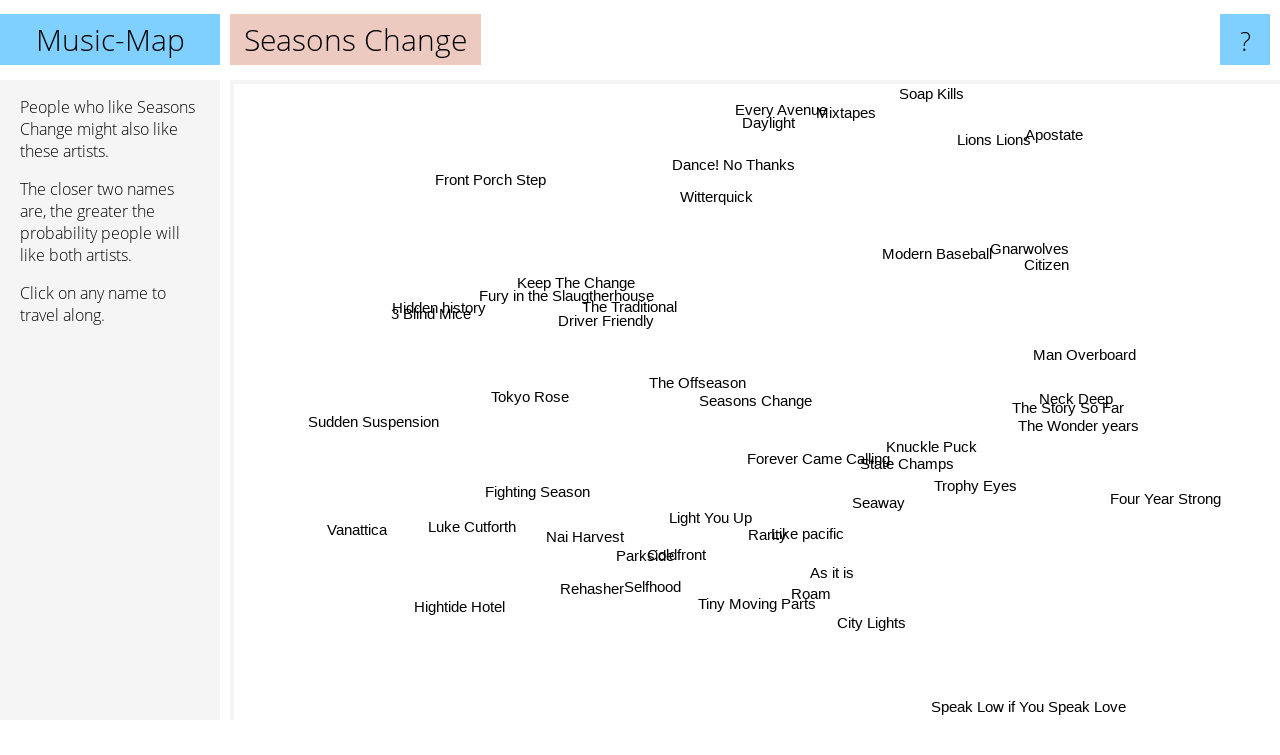

--- FILE ---
content_type: text/html; charset=UTF-8
request_url: https://www.music-map.com/seasons+change
body_size: 6412
content:
<!doctype html>
<html>
<head>
 <meta name="viewport" content="width=device-width, initial-scale=1">
 <meta property="og:image" content="https://www.music-map.com/elements/objects/og_logo.png">
 <link rel="stylesheet" href="/elements/objects/styles_7_1.css">
 <title>Music like Seasons Change - Similar Bands and Artists</title>
 
</head>

<body>

<table class=universe>
 <tr class=heaven>
  <td class=headline>

<table style="width: 100%;"><tr><td>
   <a class=project href="/">Music-Map</a><span id=the_title class=the_title>Seasons Change</span>
</td><td style="text-align: right">
   <a class=questionmark href="/info"><span style="font-size: 26px">?</span></a>
</td></tr></table>

  </td>
  <tr>
   <td class=content>
    
<link rel="stylesheet" href="/elements/objects/relator.css">

<div class=map_info>
 <div class=map_info_text><p>People who like Seasons Change might also like these artists.</p><p>The closer two names are, the greater the probability people will like both artists.<p>Click on any name to travel along.</p></div>
 <div class=advert><script async class=nogConsent data-src="//pagead2.googlesyndication.com/pagead/js/adsbygoogle.js"></script><!-- Map Responsive --><ins class="adsbygoogle" style="display:block" data-ad-client="ca-pub-4786778854163211" data-ad-slot="6623484194" data-ad-format="auto"></ins><script>(adsbygoogle = window.adsbygoogle || []).push({});</script></div>
</div>

<div id=gnodMap>
 <a href="https://www.gnoosic.com/discussion/seasons+change.html" class=S id=s0>Seasons Change</a>
<a href="the+offseason" class=S id=s1>The Offseason</a>
<a href="driver+friendly" class=S id=s2>Driver Friendly</a>
<a href="forever+came+calling" class=S id=s3>Forever Came Calling</a>
<a href="state+champs" class=S id=s4>State Champs</a>
<a href="the+traditional" class=S id=s5>The Traditional</a>
<a href="tokyo+rose" class=S id=s6>Tokyo Rose</a>
<a href="knuckle+puck" class=S id=s7>Knuckle Puck</a>
<a href="light+you+up" class=S id=s8>Light You Up</a>
<a href="keep+the+change" class=S id=s9>Keep The Change</a>
<a href="fury+in+the+slaugtherhouse" class=S id=s10>Fury in the Slaugtherhouse</a>
<a href="rarity" class=S id=s11>Rarity</a>
<a href="seaway" class=S id=s12>Seaway</a>
<a href="like+pacific" class=S id=s13>Like pacific</a>
<a href="coldfront" class=S id=s14>Coldfront</a>
<a href="parkside" class=S id=s15>Parkside</a>
<a href="fighting+season" class=S id=s16>Fighting Season</a>
<a href="hidden+history" class=S id=s17>Hidden history</a>
<a href="3+blind+mice" class=S id=s18>3 Blind Mice</a>
<a href="trophy+eyes" class=S id=s19>Trophy Eyes</a>
<a href="as+it+is" class=S id=s20>As it is</a>
<a href="the+story+so+far" class=S id=s21>The Story So Far</a>
<a href="dance%21+no+thanks" class=S id=s22>Dance! No Thanks</a>
<a href="roam" class=S id=s23>Roam</a>
<a href="vanattica" class=S id=s24>Vanattica</a>
<a href="selfhood" class=S id=s25>Selfhood</a>
<a href="the+wonder+years" class=S id=s26>The Wonder years</a>
<a href="neck+deep" class=S id=s27>Neck Deep</a>
<a href="man+overboard" class=S id=s28>Man Overboard</a>
<a href="luke+cutforth" class=S id=s29>Luke Cutforth</a>
<a href="sudden+suspension" class=S id=s30>Sudden Suspension</a>
<a href="nai+harvest" class=S id=s31>Nai Harvest</a>
<a href="rehasher" class=S id=s32>Rehasher</a>
<a href="speak+low+if+you+speak+love" class=S id=s33>Speak Low if You Speak Love</a>
<a href="witterquick" class=S id=s34>Witterquick</a>
<a href="every+avenue" class=S id=s35>Every Avenue</a>
<a href="gnarwolves" class=S id=s36>Gnarwolves</a>
<a href="tiny+moving+parts" class=S id=s37>Tiny Moving Parts</a>
<a href="city+lights" class=S id=s38>City Lights</a>
<a href="apostate" class=S id=s39>Apostate</a>
<a href="soap+kills" class=S id=s40>Soap Kills</a>
<a href="daylight" class=S id=s41>Daylight</a>
<a href="mixtapes" class=S id=s42>Mixtapes</a>
<a href="citizen" class=S id=s43>Citizen</a>
<a href="hightide+hotel" class=S id=s44>Hightide Hotel</a>
<a href="four+year+strong" class=S id=s45>Four Year Strong</a>
<a href="lions+lions" class=S id=s46>Lions Lions</a>
<a href="modern+baseball" class=S id=s47>Modern Baseball</a>
<a href="front+porch+step" class=S id=s48>Front Porch Step</a>

</div>

<script>var NrWords=49;var Aid=new Array();Aid[0]=new Array(-1,6.34146,3.16302,2.83415,2.44944,2.25315,2.04082,1.93697,1.61562,1.26493,1.24138,1.19556,1.11562,1.01833,0.927487,0.839552,0.768246,0.646204,0.636436,0.598247,0.546809,0.345566,0.322061,0.289626,0.27137,0.269784,0.260014,0.233836,0.223141,0.219901,0.218818,0.214362,0.207792,0.152207,0.1514,0.135117,0.125294,0.115886,0.115674,0.103842,0.0968054,0.0894855,0.0882613,0.0881834,0.0772201,0.076514,0.0677048,0.0663432,0.0602138);Aid[1]=new Array(6.34146,-1,3.90244,2.38591,1.29295,3.84615,1.57895,1.15037,0.865801,1.998,1.94932,1.03862,0.724832,0.893855,1.02722,0.815851,0.526778,0.492005,0.480769,0.797758,0.393198,0.198376,-1,-1,0.381679,-1,0.143828,0.0945649,-1,-1,-1,-1,-1,-1,-1,-1,-1,-1,0.659413,0.532623,0.121877,-1,-1,0.0800721,-1,-1,-1,-1,-1);Aid[2]=new Array(3.16302,3.90244,-1,1.10407,0.394625,7.38636,1.57895,0.461313,-1,3.55412,2.49221,0.074239,0.311438,0.0977995,0.127632,0.149701,0.263505,0.923788,0.884956,0.696316,0.489946,0.110724,-1,-1,-1,-1,0.00500789,0.00477259,0.0554477,0.394477,-1,-1,-1,-1,-1,-1,-1,-1,-1,-1,-1,-1,-1,0.010203,0.22409,-1,-1,-1,-1);Aid[3]=new Array(2.83415,2.38591,1.10407,-1,5.01808,1.13612,0.231571,4.73897,2.79159,0.55806,0.29889,3.91407,5.60414,4.78574,2.1322,1.77976,0.666112,-1,-1,1.4792,1.49845,1.49296,-1,1.87863,0.0849077,1.49635,1.26674,1.41511,1.19903,0.35503,0.0789733,-1,1.11775,0.0682012,-1,-1,-1,-1,0.119439,0.0387297,-1,-1,-1,-1,-1,-1,-1,0.190313,-1);Aid[4]=new Array(2.44944,1.29295,0.394625,5.01808,-1,0.300913,0.387719,10.4239,1.37361,0.162127,0.140162,1.92689,5.52015,2.92625,0.585035,0.519805,0.107216,-1,-1,1.44992,4.93348,-1,0.0218341,3.32094,0.043122,0.682312,3.49944,7.21978,2.18539,0.422297,0.0211573,0.160764,0.377873,0.121778,-1,0.416565,0.417021,-1,1.13719,0.0210482,0.010445,0.0517572,0.0516956,1.13981,-1,1.1891,0.0299506,-1,-1);Aid[5]=new Array(2.25315,3.84615,7.38636,1.13612,0.300913,-1,1.40845,0.317091,-1,4.61216,3.63636,-1,0.202341,0.101317,0.140351,0.167224,0.647249,-1,-1,0.365965,0.269626,0.0211668,-1,-1,-1,-1,0.0502462,-1,-1,-1,-1,-1,-1,-1,-1,-1,-1,-1,-1,-1,-1,-1,-1,-1,-1,-1,-1,-1,-1);Aid[6]=new Array(2.04082,1.57895,1.57895,0.231571,0.387719,1.40845,-1,0.154863,-1,1.53005,2.96296,-1,0.0271887,-1,-1,-1,-1,0.547196,0.533333,-1,0.158777,-1,-1,-1,-1,-1,0.0298196,0.0378976,0.0271628,-1,-1,-1,-1,-1,-1,-1,0.0340252,-1,0.135547,0.140746,0.128205,-1,-1,0.0100487,-1,0.0156024,-1,-1,-1);Aid[7]=new Array(1.93697,1.15037,0.461313,4.73897,10.4239,0.317091,0.154863,-1,1.06748,0.159278,0.148454,1.92665,5.39561,3.44134,0.585622,0.470011,0.168652,-1,-1,3.48325,1.51574,6.94837,0.0429046,1.54203,0.0211887,0.467955,4.36594,6.03507,2.87239,0.186994,0.062383,-1,0.227202,0.0199661,-1,-1,0.713057,0.777622,0.230072,0.0103466,0.0308151,0.0203676,0.0610066,1.79928,0.060006,-1,0.0589246,1.07828,-1);Aid[8]=new Array(1.61562,0.865801,-1,2.79159,1.37361,-1,-1,1.06748,-1,-1,-1,5.43984,2.89202,4.02562,4.16524,4.24423,1.33524,-1,-1,0.430992,2.13281,0.213849,-1,2.98983,0.200501,5.40541,0.198629,0.351291,-1,1.61222,0.170285,-1,4.35484,-1,0.759219,-1,-1,-1,-1,-1,-1,-1,-1,-1,-1,-1,-1,-1,-1);Aid[9]=new Array(1.26493,1.998,3.55412,0.55806,0.162127,4.61216,1.53005,0.159278,-1,-1,4.33735,0.0808407,0.146242,0.103413,0.148588,0.179211,0.371747,-1,-1,0.231,0.438093,0.0318243,-1,-1,-1,-1,0.0100695,0.0191897,-1,0.50505,-1,-1,-1,-1,-1,-1,-1,-1,-1,-1,-1,-1,-1,-1,-1,-1,-1,-1,-1);Aid[10]=new Array(1.24138,1.94932,2.49221,0.29889,0.140162,3.63636,2.96296,0.148454,-1,4.33735,-1,-1,0.0583345,-1,-1,-1,-1,-1,-1,0.138329,0.187852,-1,-1,-1,-1,-1,0.0201288,0.0191787,-1,-1,-1,-1,-1,-1,-1,-1,-1,-1,0.162933,0.216685,0.188324,-1,-1,-1,-1,-1,-1,-1,-1);Aid[11]=new Array(1.19556,1.03862,0.074239,3.91407,1.92689,-1,-1,1.92665,5.43984,0.0808407,-1,-1,4.30872,5.95179,3.81172,3.29602,1.29327,-1,-1,1.11701,1.06046,0.56744,-1,2.55114,0.15804,3.31925,0.439781,0.502111,-1,0.623701,-1,-1,2.18254,-1,0.0841043,-1,-1,-1,-1,-1,-1,-1,-1,0.195631,-1,-1,-1,-1,-1);Aid[12]=new Array(1.11562,0.724832,0.311438,5.60414,5.52015,0.202341,0.0271887,5.39561,2.89202,0.146242,0.0583345,4.30872,-1,6.81556,2.55363,1.65942,1.08571,-1,-1,1.37312,2.74705,2.10564,0.060033,2.9869,0.0580131,1.40808,1.87765,2.49497,1.60425,0.79758,0.05518,-1,0.866504,-1,-1,-1,0.406263,-1,-1,-1,-1,-1,0.0520359,0.657615,-1,0.620685,-1,0.566393,-1);Aid[13]=new Array(1.01833,0.893855,0.0977995,4.78574,2.92625,0.101317,-1,3.44134,4.02562,0.103413,-1,5.95179,6.81556,-1,4.65691,3.2872,1.29064,-1,-1,1.25144,1.40319,1.43553,0.108313,3.25074,-1,2.97429,0.95302,-1,0.756977,0.607477,0.0934798,-1,2.26757,-1,0.0530223,-1,-1,-1,-1,-1,-1,-1,-1,0.17494,-1,0.412515,-1,0.153876,-1);Aid[14]=new Array(0.927487,1.02722,0.127632,2.1322,0.585035,0.140351,-1,0.585622,4.16524,0.148588,-1,3.81172,2.55363,4.65691,-1,7.07119,2.93333,-1,-1,0.645161,0.834202,0.248254,-1,1.93224,-1,3.68324,0.137646,0.168792,-1,1.02564,-1,-1,3.83387,-1,0.16,-1,-1,-1,-1,-1,-1,-1,-1,0.0196696,-1,-1,-1,-1,-1);Aid[15]=new Array(0.839552,0.815851,0.149701,1.77976,0.519805,0.167224,-1,0.470011,4.24423,0.179211,-1,3.29602,1.65942,3.2872,7.07119,-1,2.51375,-1,-1,0.40516,0.853872,0.124867,-1,1.94148,-1,4.97152,0.0791022,0.122552,-1,1.44452,-1,-1,4.63132,-1,0.195886,-1,-1,-1,-1,-1,-1,-1,-1,0.0198916,-1,-1,-1,-1,-1);Aid[16]=new Array(0.768246,0.526778,0.263505,0.666112,0.107216,0.647249,-1,0.168652,1.33524,0.371747,-1,1.29327,1.08571,1.29064,2.93333,2.51375,-1,-1,-1,0.204545,0.617094,0.0317024,1.0989,0.594884,-1,1.33432,0.0602002,0.0382446,-1,1.05708,-1,-1,1.9084,-1,-1,-1,-1,-1,-1,-1,-1,-1,-1,0.0409668,-1,0.0316656,-1,-1,-1);Aid[17]=new Array(0.646204,0.492005,0.923788,-1,-1,-1,0.547196,-1,-1,-1,-1,-1,-1,-1,-1,-1,-1,-1,15.3846,-1,0.0426712,-1,-1,-1,-1,-1,-1,-1,-1,-1,-1,-1,-1,-1,-1,-1,-1,-1,-1,-1,-1,-1,-1,-1,-1,-1,-1,-1,-1);Aid[18]=new Array(0.636436,0.480769,0.884956,-1,-1,-1,0.533333,-1,-1,-1,-1,-1,-1,-1,-1,-1,-1,15.3846,-1,-1,0.0425804,-1,-1,-1,-1,-1,-1,-1,-1,-1,-1,-1,-1,-1,-1,-1,-1,-1,-1,-1,-1,-1,-1,-1,-1,-1,-1,-1,-1);Aid[19]=new Array(0.598247,0.797758,0.696316,1.4792,1.44992,0.365965,-1,3.48325,0.430992,0.231,0.138329,1.11701,1.37312,1.25144,0.645161,0.40516,0.204545,-1,-1,-1,0.626714,1.85028,-1,0.780987,-1,0.190275,-1,1.5467,0.160149,0.132597,0.506999,-1,0.0873172,-1,-1,-1,-1,-1,-1,-1,-1,-1,-1,-1,0.0407166,-1,-1,-1,-1);Aid[20]=new Array(0.546809,0.393198,0.489946,1.49845,4.93348,0.269626,0.158777,1.51574,2.13281,0.438093,0.187852,1.06046,2.74705,1.40319,0.834202,0.853872,0.617094,0.0426712,0.0425804,0.626714,-1,0.528559,-1,5.85378,-1,1.11474,-1,-1,-1,3.5244,-1,-1,0.633412,-1,0.0634182,-1,-1,-1,-1,-1,-1,-1,-1,-1,-1,-1,-1,-1,-1);Aid[21]=new Array(0.345566,0.198376,0.110724,1.49296,-1,0.0211668,-1,6.94837,0.213849,0.0318243,-1,0.56744,2.10564,1.43553,0.248254,0.124867,0.0317024,-1,-1,1.85028,0.528559,-1,-1,0.75152,-1,0.114217,8.94243,13.1939,8.97276,0.031487,-1,0.0613732,0.0732562,0.0205576,-1,-1,2.5171,0.527196,0.231406,0.0209331,-1,-1,0.139925,6.44743,-1,2.16455,0.615635,-1,-1);Aid[22]=new Array(0.322061,-1,-1,-1,0.0218341,-1,-1,0.0429046,-1,-1,-1,-1,0.060033,0.108313,-1,-1,1.0989,-1,-1,-1,-1,-1,-1,-1,-1,-1,-1,-1,-1,-1,-1,-1,-1,-1,-1,-1,-1,-1,-1,-1,-1,-1,-1,-1,-1,-1,-1,-1,-1);Aid[23]=new Array(0.289626,-1,-1,1.87863,3.32094,-1,-1,1.54203,2.98983,-1,-1,2.55114,2.9869,3.25074,1.93224,1.94148,0.594884,-1,-1,0.780987,5.85378,0.75152,-1,-1,0.0603774,2.80475,0.326705,-1,-1,0.600601,0.11463,-1,1.79297,-1,0.0309023,-1,-1,-1,-1,-1,-1,-1,-1,-1,-1,0.345103,-1,0.0749302,-1);Aid[24]=new Array(0.27137,0.381679,-1,0.0849077,0.043122,-1,-1,0.0211887,0.200501,-1,-1,0.15804,0.0580131,-1,-1,-1,-1,-1,-1,-1,-1,-1,-1,0.0603774,-1,-1,-1,-1,-1,-1,-1,-1,-1,-1,-1,-1,-1,-1,-1,-1,-1,-1,-1,-1,-1,0.0317826,-1,-1,-1);Aid[25]=new Array(0.269784,-1,-1,1.49635,0.682312,-1,-1,0.467955,5.40541,-1,-1,3.31925,1.40808,2.97429,3.68324,4.97152,1.33432,-1,-1,0.190275,1.11474,0.114217,-1,2.80475,-1,-1,-1,0.188195,-1,0.996885,-1,-1,6.15206,-1,0.181653,-1,-1,-1,-1,-1,-1,-1,-1,-1,-1,-1,-1,-1,-1);Aid[26]=new Array(0.260014,0.143828,0.00500789,1.26674,3.49944,0.0502462,0.0298196,4.36594,0.198629,0.0100695,0.0201288,0.439781,1.87765,0.95302,0.137646,0.0791022,0.0602002,-1,-1,-1,-1,8.94243,-1,0.326705,-1,-1,-1,7.12864,5.8527,0.0299065,0.0498355,0.2724,-1,0.00977183,-1,-1,1.64774,0.834052,0.172373,0.00994332,0.00990884,0.108529,0.271016,-1,-1,5.53098,0.324463,-1,0.373632);Aid[27]=new Array(0.233836,0.0945649,0.00477259,1.41511,7.21978,-1,0.0378976,6.03507,0.351291,0.0191897,0.0191787,0.502111,2.49497,-1,0.168792,0.122552,0.0382446,-1,-1,1.5467,-1,13.1939,-1,-1,-1,0.188195,7.12864,-1,6.12096,-1,0.0380038,0.0603598,-1,0.0745938,-1,-1,2.59337,-1,0.502788,0.0189587,-1,0.263269,0.403671,5.67955,-1,-1,0.77523,-1,-1);Aid[28]=new Array(0.223141,-1,0.0554477,1.19903,2.18539,-1,0.0271628,2.87239,-1,-1,-1,-1,1.60425,0.756977,-1,-1,-1,-1,-1,0.160149,-1,8.97276,-1,-1,-1,-1,5.8527,6.12096,-1,-1,-1,-1,-1,0.0259471,-1,-1,2.66226,-1,-1,-1,-1,-1,0.146044,4.45919,-1,0.964572,0.710074,-1,-1);Aid[29]=new Array(0.219901,-1,0.394477,0.35503,0.422297,-1,-1,0.186994,1.61222,0.50505,-1,0.623701,0.79758,0.607477,1.02564,1.44452,1.05708,-1,-1,0.132597,3.5244,0.031487,-1,0.600601,-1,0.996885,0.0299065,-1,-1,-1,-1,-1,0.922367,-1,-1,-1,-1,-1,-1,-1,-1,-1,-1,-1,-1,-1,-1,-1,-1);Aid[30]=new Array(0.218818,-1,-1,0.0789733,0.0211573,-1,-1,0.062383,0.170285,-1,-1,-1,0.05518,0.0934798,-1,-1,-1,-1,-1,0.506999,-1,-1,-1,0.11463,-1,-1,0.0498355,0.0380038,-1,-1,-1,-1,-1,-1,-1,-1,-1,-1,-1,-1,-1,-1,-1,0.0404081,-1,-1,-1,0.109175,-1);Aid[31]=new Array(0.214362,-1,-1,-1,0.160764,-1,-1,-1,-1,-1,-1,-1,-1,-1,-1,-1,-1,-1,-1,-1,-1,0.0613732,-1,-1,-1,-1,0.2724,0.0603598,-1,-1,-1,-1,-1,-1,-1,-1,0.237072,3.77289,-1,-1,-1,0.61657,-1,0.154031,3.26776,-1,-1,0.624256,-1);Aid[32]=new Array(0.207792,-1,-1,1.11775,0.377873,-1,-1,0.227202,4.35484,-1,-1,2.18254,0.866504,2.26757,3.83387,4.63132,1.9084,-1,-1,0.0873172,0.633412,0.0732562,-1,1.79297,-1,6.15206,-1,-1,-1,0.922367,-1,-1,-1,-1,0.25,-1,-1,-1,-1,-1,-1,-1,-1,-1,-1,0.0156116,-1,-1,-1);Aid[33]=new Array(0.152207,-1,-1,0.0682012,0.121778,-1,-1,0.0199661,-1,-1,-1,-1,-1,-1,-1,-1,-1,-1,-1,-1,-1,0.0205576,-1,-1,-1,-1,0.00977183,0.0745938,0.0259471,-1,-1,-1,-1,-1,-1,-1,0.0608643,-1,-1,-1,-1,-1,-1,0.0194203,-1,-1,-1,-1,-1);Aid[34]=new Array(0.1514,-1,-1,-1,-1,-1,-1,-1,0.759219,-1,-1,0.0841043,-1,0.0530223,0.16,0.195886,-1,-1,-1,-1,0.0634182,-1,-1,0.0309023,-1,0.181653,-1,-1,-1,-1,-1,-1,0.25,-1,-1,-1,-1,-1,-1,-1,-1,-1,-1,-1,-1,-1,-1,-1,-1);Aid[35]=new Array(0.135117,-1,-1,-1,0.416565,-1,-1,-1,-1,-1,-1,-1,-1,-1,-1,-1,-1,-1,-1,-1,-1,-1,-1,-1,-1,-1,-1,-1,-1,-1,-1,-1,-1,-1,-1,-1,-1,-1,-1,-1,-1,-1,-1,-1,-1,-1,-1,-1,-1);Aid[36]=new Array(0.125294,-1,-1,-1,0.417021,-1,0.0340252,0.713057,-1,-1,-1,-1,0.406263,-1,-1,-1,-1,-1,-1,-1,-1,2.5171,-1,-1,-1,-1,1.64774,2.59337,2.66226,-1,-1,0.237072,-1,0.0608643,-1,-1,-1,-1,-1,-1,-1,1.70555,1.69329,4.98785,-1,-1,4.06353,-1,-1);Aid[37]=new Array(0.115886,-1,-1,-1,-1,-1,-1,0.777622,-1,-1,-1,-1,-1,-1,-1,-1,-1,-1,-1,-1,-1,0.527196,-1,-1,-1,-1,0.834052,-1,-1,-1,-1,3.77289,-1,-1,-1,-1,-1,-1,-1,-1,-1,-1,-1,0.487133,2.1154,-1,-1,2.89599,-1);Aid[38]=new Array(0.115674,0.659413,-1,0.119439,1.13719,-1,0.135547,0.230072,-1,-1,0.162933,-1,-1,-1,-1,-1,-1,-1,-1,-1,-1,0.231406,-1,-1,-1,-1,0.172373,0.502788,-1,-1,-1,-1,-1,-1,-1,-1,-1,-1,-1,0.880162,-1,-1,-1,0.0746861,-1,0.338634,-1,-1,0.261028);Aid[39]=new Array(0.103842,0.532623,-1,0.0387297,0.0210482,-1,0.140746,0.0103466,-1,-1,0.216685,-1,-1,-1,-1,-1,-1,-1,-1,-1,-1,0.0209331,-1,-1,-1,-1,0.00994332,0.0189587,-1,-1,-1,-1,-1,-1,-1,-1,-1,-1,0.880162,-1,-1,-1,-1,-1,-1,0.0156085,-1,-1,-1);Aid[40]=new Array(0.0968054,0.121877,-1,-1,0.010445,-1,0.128205,0.0308151,-1,-1,0.188324,-1,-1,-1,-1,-1,-1,-1,-1,-1,-1,-1,-1,-1,-1,-1,0.00990884,-1,-1,-1,-1,-1,-1,-1,-1,-1,-1,-1,-1,-1,-1,-1,-1,-1,-1,-1,-1,-1,-1);Aid[41]=new Array(0.0894855,-1,-1,-1,0.0517572,-1,-1,0.0203676,-1,-1,-1,-1,-1,-1,-1,-1,-1,-1,-1,-1,-1,-1,-1,-1,-1,-1,0.108529,0.263269,-1,-1,-1,0.61657,-1,-1,-1,-1,1.70555,-1,-1,-1,-1,-1,3.80771,-1,-1,-1,2.30133,-1,-1);Aid[42]=new Array(0.0882613,-1,-1,-1,0.0516956,-1,-1,0.0610066,-1,-1,-1,-1,0.0520359,-1,-1,-1,-1,-1,-1,-1,-1,0.139925,-1,-1,-1,-1,0.271016,0.403671,0.146044,-1,-1,-1,-1,-1,-1,-1,1.69329,-1,-1,-1,-1,3.80771,-1,0.728562,-1,0.0770149,2.27111,-1,-1);Aid[43]=new Array(0.0881834,0.0800721,0.010203,-1,1.13981,-1,0.0100487,1.79928,-1,-1,-1,0.195631,0.657615,0.17494,0.0196696,0.0198916,0.0409668,-1,-1,-1,-1,6.44743,-1,-1,-1,-1,-1,5.67955,4.45919,-1,0.0404081,0.154031,-1,0.0194203,-1,-1,4.98785,0.487133,0.0746861,-1,-1,-1,0.728562,-1,-1,-1,1.62424,-1,-1);Aid[44]=new Array(0.0772201,-1,0.22409,-1,-1,-1,-1,0.060006,-1,-1,-1,-1,-1,-1,-1,-1,-1,-1,-1,0.0407166,-1,-1,-1,-1,-1,-1,-1,-1,-1,-1,-1,3.26776,-1,-1,-1,-1,-1,2.1154,-1,-1,-1,-1,-1,-1,-1,-1,-1,0.773519,-1);Aid[45]=new Array(0.076514,-1,-1,-1,1.1891,-1,0.0156024,-1,-1,-1,-1,-1,0.620685,0.412515,-1,-1,0.0316656,-1,-1,-1,-1,2.16455,-1,0.345103,0.0317826,-1,5.53098,-1,0.964572,-1,-1,-1,0.0156116,-1,-1,-1,-1,-1,0.338634,0.0156085,-1,-1,0.0770149,-1,-1,-1,0.180092,-1,-1);Aid[46]=new Array(0.0677048,-1,-1,-1,0.0299506,-1,-1,0.0589246,-1,-1,-1,-1,-1,-1,-1,-1,-1,-1,-1,-1,-1,0.615635,-1,-1,-1,-1,0.324463,0.77523,0.710074,-1,-1,-1,-1,-1,-1,-1,4.06353,-1,-1,-1,-1,2.30133,2.27111,1.62424,-1,0.180092,-1,-1,-1);Aid[47]=new Array(0.0663432,-1,-1,0.190313,-1,-1,-1,1.07828,-1,-1,-1,-1,0.566393,0.153876,-1,-1,-1,-1,-1,-1,-1,-1,-1,0.0749302,-1,-1,-1,-1,-1,-1,0.109175,0.624256,-1,-1,-1,-1,-1,2.89599,-1,-1,-1,-1,-1,-1,0.773519,-1,-1,-1,-1);Aid[48]=new Array(0.0602138,-1,-1,-1,-1,-1,-1,-1,-1,-1,-1,-1,-1,-1,-1,-1,-1,-1,-1,-1,-1,-1,-1,-1,-1,-1,0.373632,-1,-1,-1,-1,-1,-1,-1,-1,-1,-1,-1,0.261028,-1,-1,-1,-1,-1,-1,-1,-1,-1,-1);
window.Pop=new Array(1220,794,415,4457,18298,276,714,18624,1741,196,216,2277,6641,3671,1149,920,341,16,36,8453,9358,37507,22,6371,254,1000,39522,41491,14008,594,608,1579,699,1408,101,6181,5164,9131,2236,706,846,1013,1046,19187,1370,24917,1734,47008,5422);
NrWords=49;var Len0=14;</script>
<script src="/elements/objects/related.js"></script>
<script src="/elements/objects/relator.js"></script>

<template id=search_template>
 <form id=search_form class="search" action='map-search.php' method=get>
  <input class="typeahead"
         type="text"
         name="f"
         id="f"
         maxlength="95"
         autocomplete="off">
  <button class=search_button><div class=mglass></div></button>
 </form>
</template>

<script src="/elements/objects/jquery-minified.js"></script>
<script src="/elements/objects/0g-typeahead.js"></script>
<script src="/elements/objects/typeahead.js"></script>

   </td>
  </tr>
</table>

<script type=module>
    import * as mgAnalytics from '/elements/objects/mganalytics.js';
    mgAnalytics.ini(4);
</script>

<script src="https://www.gnod.com/guest/consent_js"></script>

</body>
</html>


--- FILE ---
content_type: text/html; charset=utf-8
request_url: https://www.google.com/recaptcha/api2/aframe
body_size: 267
content:
<!DOCTYPE HTML><html><head><meta http-equiv="content-type" content="text/html; charset=UTF-8"></head><body><script nonce="EBW7U6XyCPZsA0N_-Nu6iA">/** Anti-fraud and anti-abuse applications only. See google.com/recaptcha */ try{var clients={'sodar':'https://pagead2.googlesyndication.com/pagead/sodar?'};window.addEventListener("message",function(a){try{if(a.source===window.parent){var b=JSON.parse(a.data);var c=clients[b['id']];if(c){var d=document.createElement('img');d.src=c+b['params']+'&rc='+(localStorage.getItem("rc::a")?sessionStorage.getItem("rc::b"):"");window.document.body.appendChild(d);sessionStorage.setItem("rc::e",parseInt(sessionStorage.getItem("rc::e")||0)+1);localStorage.setItem("rc::h",'1769738766066');}}}catch(b){}});window.parent.postMessage("_grecaptcha_ready", "*");}catch(b){}</script></body></html>